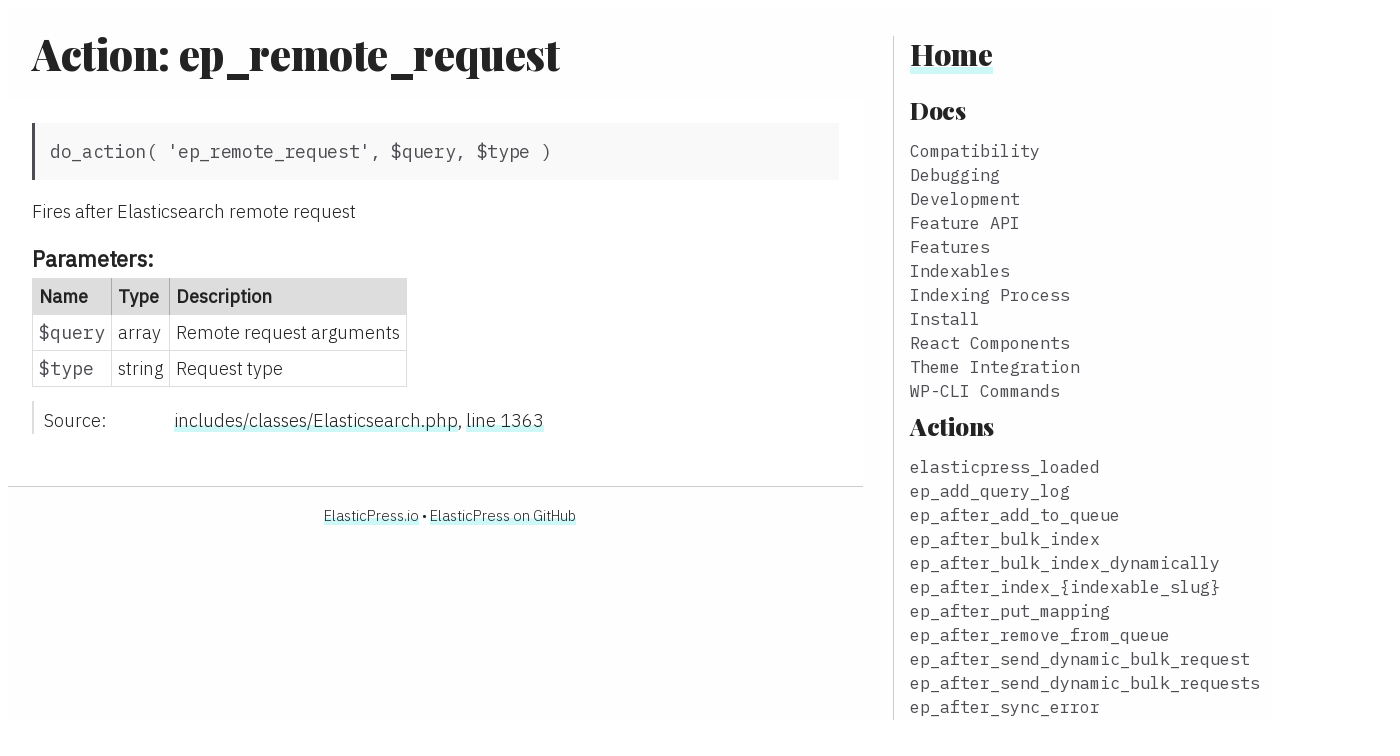

--- FILE ---
content_type: text/html; charset=utf-8
request_url: https://10up.github.io/ElasticPress/ep_remote_request.html
body_size: 5657
content:
<!DOCTYPE html>
<html lang="en">
<head>
    <meta charset="utf-8">
    <title>Action: ep_remote_request - 10up ElasticPress Hook Docs</title>

    <script src="scripts/prettify/prettify.js"> </script>
    <script src="scripts/prettify/lang-css.js"> </script>
    <!--[if lt IE 9]>
      <script src="//html5shiv.googlecode.com/svn/trunk/html5.js"></script>
    <![endif]-->
    <link type="text/css" rel="stylesheet" href="styles/prettify-tomorrow.css">
    <link type="text/css" rel="stylesheet" href="styles/jsdoc-default.css">

	<link href="https://fonts.googleapis.com/css?family=IBM+Plex+Mono|IBM+Plex+Sans:300,400|Playfair+Display:900&display=swap" rel="stylesheet">
    <link type="text/css" rel="stylesheet" href="styles-10up.css">
</head>

<body>

<div id="main">

	
    <h1 class="page-title">Action: ep_remote_request</h1>
	

    




<section>

<header>
    <h2></h2>
    
</header>

<article>
    <div class="container-overview">
    
        

    

    <h4 class="name" id="ep_remote_request">do_action( 'ep_remote_request', <span class="signature">$query, $type )</span><span class="type-signature"></span></h4>

    



<div class="description">
    <p>Fires after Elasticsearch remote request</p>
</div>







    <h5>Parameters:</h5>
    

<table class="params">
    <thead>
    <tr>
        
        <th>Name</th>
        

        <th>Type</th>

        

        

        <th class="last">Description</th>
    </tr>
    </thead>

    <tbody>
    

        <tr>
            
                <td class="name"><code>$query</code></td>
            

            <td class="type">
            
                
<span class="param-type">array</span>


            
            </td>

            

            

            <td class="description last"><p>Remote request arguments</p></td>
        </tr>

    

        <tr>
            
                <td class="name"><code>$type</code></td>
            

            <td class="type">
            
                
<span class="param-type">string</span>


            
            </td>

            

            

            <td class="description last"><p>Request type</p></td>
        </tr>

    
    </tbody>
</table>






<dl class="details">

    

    

    

    

    

    

    

    

    

    

    

    

    
    <dt class="tag-source">Source:</dt>
    <dd class="tag-source"><ul class="dummy"><li>
        <a href="includes_classes_Elasticsearch.php.html">includes/classes/Elasticsearch.php</a>, <a href="includes_classes_Elasticsearch.php.html#line1363">line 1363</a>
    </li></ul></dd>
    

    

    

    
</dl>
















    
    </div>

    
</article>

</section>





    <footer>
		<a href="https://elasticpress.io/">ElasticPress.io</a> &bull;
		<a href="https://github.com/10up/elasticpress/">ElasticPress on GitHub</a>
	</footer>


</div>

<nav>
    <h2><a href="index.html">Home</a></h2><h3>Actions</h3><ul><li><a href="elasticpress_loaded.html">elasticpress_loaded</a></li><li><a href="ep_add_query_log.html">ep_add_query_log</a></li><li><a href="ep_after_add_to_queue.html">ep_after_add_to_queue</a></li><li><a href="ep_after_bulk_index.html">ep_after_bulk_index</a></li><li><a href="ep_after_bulk_index_dynamically.html">ep_after_bulk_index_dynamically</a></li><li><a href="ep_after_index_%257Bindexable_slug%257D.html">ep_after_index_{indexable_slug}</a></li><li><a href="ep_after_put_mapping.html">ep_after_put_mapping</a></li><li><a href="ep_after_remove_from_queue.html">ep_after_remove_from_queue</a></li><li><a href="ep_after_send_dynamic_bulk_request.html">ep_after_send_dynamic_bulk_request</a></li><li><a href="ep_after_send_dynamic_bulk_requests.html">ep_after_send_dynamic_bulk_requests</a></li><li><a href="ep_after_sync_error.html">ep_after_sync_error</a></li><li><a href="ep_after_sync_index.html">ep_after_sync_index</a></li><li><a href="ep_after_update_feature.html">ep_after_update_feature</a></li><li><a href="ep_after_%257B$index_method%257D_index.html">ep_after_{$index_method}_index</a></li><li><a href="ep_before_send_dynamic_bulk_requests.html">ep_before_send_dynamic_bulk_requests</a></li><li><a href="ep_cli_after_clear_index.html">ep_cli_after_clear_index</a></li><li><a href="ep_cli_after_set_search_algorithm_version.html">ep_cli_after_set_search_algorithm_version</a></li><li><a href="ep_cli_before_clear_index.html">ep_cli_before_clear_index</a></li><li><a href="ep_cli_before_set_search_algorithm_version.html">ep_cli_before_set_search_algorithm_version</a></li><li><a href="ep_cli_put_mapping.html">ep_cli_put_mapping</a></li><li><a href="ep_cli_%257Bindexable_slug%257D_bulk_index.html">ep_cli_{indexable_slug}_bulk_index</a></li><li><a href="ep_comment_after_search_widget.html">ep_comment_after_search_widget</a></li><li><a href="ep_comment_pre_search_widget.html">ep_comment_pre_search_widget</a></li><li><a href="ep_dashboard_put_mapping.html">ep_dashboard_put_mapping</a></li><li><a href="ep_delete_%257Bindexable_slug%257D.html">ep_delete_{indexable_slug}</a></li><li><a href="ep_doc_status.html">ep_doc_status</a></li><li><a href="ep_dynamic_bulk_post_too_big.html">ep_dynamic_bulk_post_too_big</a></li><li><a href="ep_epio_autosuggest_es_query.html">ep_epio_autosuggest_es_query</a></li><li><a href="ep_epio_pre_send_autosuggest_allowed.html">ep_epio_pre_send_autosuggest_allowed</a></li><li><a href="ep_epio_sent_autosuggest_allowed.html">ep_epio_sent_autosuggest_allowed</a></li><li><a href="ep_facets_date_script_data.html">ep_facets_date_script_data</a></li><li><a href="ep_feature_create.html">ep_feature_create</a></li><li><a href="ep_feature_post_activation.html">ep_feature_post_activation</a></li><li><a href="ep_feature_post_deactivation.html">ep_feature_post_deactivation</a></li><li><a href="ep_formatted_doc_status.html">ep_formatted_doc_status</a></li><li><a href="ep_highlighting_pre_add_highlight.html">ep_highlighting_pre_add_highlight</a></li><li><a href="ep_index_batch_new_attempt.html">ep_index_batch_new_attempt</a></li><li><a href="ep_index_index.html">ep_index_index</a></li><li><a href="ep_index_index_post.html">ep_index_index_post</a></li><li><a href="ep_index_post_retrieve_raw_response.html">ep_index_post_retrieve_raw_response</a></li><li><a href="ep_index_retrieve_raw_response.html">ep_index_retrieve_raw_response</a></li><li><a href="ep_instant_results_args_schema.html">ep_instant_results_args_schema</a></li><li><a href="ep_instant_results_available.html">ep_instant_results_available</a></li><li><a href="ep_instant_results_per_page.html">ep_instant_results_per_page</a></li><li><a href="ep_instant_results_search_endpoint.html">ep_instant_results_search_endpoint</a></li><li><a href="ep_invalid_response.html">ep_invalid_response</a></li><li><a href="ep_pre_index_batch.html">ep_pre_index_batch</a></li><li><a href="ep_pre_sync_index.html">ep_pre_sync_index</a></li><li><a href="ep_pre_%257B$index_method%257D_index.html">ep_pre_{$index_method}_index</a></li><li><a href="ep_query_logger_cleared_logs.html">ep_query_logger_cleared_logs</a></li><li><a href="ep_query_logger_logged_query.html">ep_query_logger_logged_query</a></li><li><a href="ep_remote_request.html">ep_remote_request</a></li><li><a href="ep_retrieve_aggregations.html">ep_retrieve_aggregations</a></li><li><a href="ep_retrieve_raw_response.html">ep_retrieve_raw_response</a></li><li><a href="ep_saved_weighting_configuration.html">ep_saved_weighting_configuration</a></li><li><a href="ep_settings_custom.html">ep_settings_custom</a></li><li><a href="ep_setup_features.html">ep_setup_features</a></li><li><a href="ep_stop_the_insanity.html">ep_stop_the_insanity</a></li><li><a href="ep_sync_comment_on_transition.html">ep_sync_comment_on_transition</a></li><li><a href="ep_sync_indexable_kill.html">ep_sync_indexable_kill</a></li><li><a href="ep_sync_object_index.html">ep_sync_object_index</a></li><li><a href="ep_sync_on_deleted_term_relationships.html">ep_sync_on_deleted_term_relationships</a></li><li><a href="ep_sync_on_edited_term.html">ep_sync_on_edited_term</a></li><li><a href="ep_sync_on_meta_update_queue.html">ep_sync_on_meta_update_queue</a></li><li><a href="ep_sync_on_set_object_terms.html">ep_sync_on_set_object_terms</a></li><li><a href="ep_sync_on_transition.html">ep_sync_on_transition</a></li><li><a href="ep_sync_put_mapping.html">ep_sync_put_mapping</a></li><li><a href="ep_sync_start_index.html">ep_sync_start_index</a></li><li><a href="ep_token_capability.html">ep_token_capability</a></li><li><a href="ep_update_index_settings.html">ep_update_index_settings</a></li><li><a href="ep_valid_response.html">ep_valid_response</a></li><li><a href="ep_weighting_added.html">ep_weighting_added</a></li><li><a href="ep_woocommerce_hook_search_fields.html">ep_woocommerce_hook_search_fields</a></li><li><a href="ep_woocommerce_order_search_endpoint.html">ep_woocommerce_order_search_endpoint</a></li><li><a href="ep_woocommerce_orders_autosuggest_available.html">ep_woocommerce_orders_autosuggest_available</a></li><li><a href="ep_wp_cli_after_index.html">ep_wp_cli_after_index</a></li><li><a href="ep_wp_cli_pre_index.html">ep_wp_cli_pre_index</a></li><li><a href="ep_wp_query.html">ep_wp_query</a></li><li><a href="ep_wp_query_non_cached_search.html">ep_wp_query_non_cached_search</a></li><li><a href="ep_wp_query_search.html">ep_wp_query_search</a></li><li><a href="ep_%257B$index_method%257D_object_index.html">ep_{$index_method}_object_index</a></li><li><a href="ep_%257B$index_method%257D_start_index.html">ep_{$index_method}_start_index</a></li><li><a href="pre_ep_index_sync_queue.html">pre_ep_index_sync_queue</a></li><li><a href="%257Bhook_prefix%257D_template_deleted.html">{hook_prefix}_template_deleted</a></li><li><a href="%257Bhook_prefix%257D_template_saved.html">{hook_prefix}_template_saved</a></li></ul><h3>Filters</h3><ul><li><a href="ep_acf_repeater_meta_value.html">ep_acf_repeater_meta_value</a></li><li><a href="ep_acf_repeater_should_display_field_setting.html">ep_acf_repeater_should_display_field_setting</a></li><li><a href="ep_admin_bar_should_display.html">ep_admin_bar_should_display</a></li><li><a href="ep_admin_bar_status_and_summary.html">ep_admin_bar_status_and_summary</a></li><li><a href="ep_admin_bar_status_and_summary_output.html">ep_admin_bar_status_and_summary_output</a></li><li><a href="ep_admin_notices.html">ep_admin_notices</a></li><li><a href="ep_admin_show_credentials.html">ep_admin_show_credentials</a></li><li><a href="ep_admin_show_host.html">ep_admin_show_host</a></li><li><a href="ep_admin_supported_post_types.html">ep_admin_supported_post_types</a></li><li><a href="ep_admin_wp_query_integration.html">ep_admin_wp_query_integration</a></li><li><a href="ep_ajax_wp_query_integration.html">ep_ajax_wp_query_integration</a></li><li><a href="ep_allow_post_content_filtered_index.html">ep_allow_post_content_filtered_index</a></li><li><a href="ep_allowed_documents_ingest_mime_types.html">ep_allowed_documents_ingest_mime_types</a></li><li><a href="ep_analyzer_language.html">ep_analyzer_language</a></li><li><a href="ep_autosuggest_contexts.html">ep_autosuggest_contexts</a></li><li><a href="ep_autosuggest_default_selectors.html">ep_autosuggest_default_selectors</a></li><li><a href="ep_autosuggest_http_headers.html">ep_autosuggest_http_headers</a></li><li><a href="ep_autosuggest_ngram_fields.html">ep_autosuggest_ngram_fields</a></li><li><a href="ep_autosuggest_options.html">ep_autosuggest_options</a></li><li><a href="ep_autosuggest_query_args.html">ep_autosuggest_query_args</a></li><li><a href="ep_autosuggest_query_placeholder.html">ep_autosuggest_query_placeholder</a></li><li><a href="ep_available_languages.html">ep_available_languages</a></li><li><a href="ep_blocks_pre_all_blocks.html">ep_blocks_pre_all_blocks</a></li><li><a href="ep_bulk_index_action_args.html">ep_bulk_index_action_args</a></li><li><a href="ep_bulk_index_request_path.html">ep_bulk_index_request_path</a></li><li><a href="ep_bulk_items_per_page.html">ep_bulk_items_per_page</a></li><li><a href="ep_bypass_exclusion_from_search.html">ep_bypass_exclusion_from_search</a></li><li><a href="ep_capability.html">ep_capability</a></li><li><a href="ep_comment_formatted_args.html">ep_comment_formatted_args</a></li><li><a href="ep_comment_mapping.html">ep_comment_mapping</a></li><li><a href="ep_comment_mapping_file.html">ep_comment_mapping_file</a></li><li><a href="ep_comment_query_db_args.html">ep_comment_query_db_args</a></li><li><a href="ep_comment_search_fields.html">ep_comment_search_fields</a></li><li><a href="ep_comment_search_widget_args.html">ep_comment_search_widget_args</a></li><li><a href="ep_comment_search_widget_l10n_data_script.html">ep_comment_search_widget_l10n_data_script</a></li><li><a href="ep_comment_search_widget_response.html">ep_comment_search_widget_response</a></li><li><a href="ep_comment_sync_args.html">ep_comment_sync_args</a></li><li><a href="ep_comment_sync_kill.html">ep_comment_sync_kill</a></li><li><a href="ep_config_mapping.html">ep_config_mapping</a></li><li><a href="ep_config_mapping_request.html">ep_config_mapping_request</a></li><li><a href="ep_container_set.html">ep_container_set</a></li><li><a href="ep_create_pipeline_args.html">ep_create_pipeline_args</a></li><li><a href="ep_current_sync_number_of_errors_stored.html">ep_current_sync_number_of_errors_stored</a></li><li><a href="ep_default_analyzer_char_filters.html">ep_default_analyzer_char_filters</a></li><li><a href="ep_default_analyzer_filters.html">ep_default_analyzer_filters</a></li><li><a href="ep_default_index_number_of_replicas.html">ep_default_index_number_of_replicas</a></li><li><a href="ep_default_index_number_of_shards.html">ep_default_index_number_of_shards</a></li><li><a href="ep_default_language.html">ep_default_language</a></li><li><a href="ep_default_search_analyzer_char_filters.html">ep_default_search_analyzer_char_filters</a></li><li><a href="ep_default_search_analyzer_filters.html">ep_default_search_analyzer_filters</a></li><li><a href="ep_disable_query_logging.html">ep_disable_query_logging</a></li><li><a href="ep_disable_search_weighting.html">ep_disable_search_weighting</a></li><li><a href="ep_do_intercept_request.html">ep_do_intercept_request</a></li><li><a href="ep_documents_media_library_ajax_enabled.html">ep_documents_media_library_ajax_enabled</a></li><li><a href="ep_documents_pipeline_id.html">ep_documents_pipeline_id</a></li><li><a href="ep_documents_wp_query_set_mime_types.html">ep_documents_wp_query_set_mime_types</a></li><li><a href="ep_dynamic_bulk_incremental_step.html">ep_dynamic_bulk_incremental_step</a></li><li><a href="ep_dynamic_bulk_max_buffer_size.html">ep_dynamic_bulk_max_buffer_size</a></li><li><a href="ep_dynamic_bulk_min_buffer_size.html">ep_dynamic_bulk_min_buffer_size</a></li><li><a href="ep_elasticpress_enabled.html">ep_elasticpress_enabled</a></li><li><a href="ep_elasticsearch_plugins.html">ep_elasticsearch_plugins</a></li><li><a href="ep_elasticsearch_version.html">ep_elasticsearch_version</a></li><li><a href="ep_elementor_templates_query_args.html">ep_elementor_templates_query_args</a></li><li><a href="ep_elementor_widgets_pre_all_widgets.html">ep_elementor_widgets_pre_all_widgets</a></li><li><a href="ep_enable_do_weighting.html">ep_enable_do_weighting</a></li><li><a href="ep_enable_query_integration_during_indexing.html">ep_enable_query_integration_during_indexing</a></li><li><a href="ep_enable_sticky_posts.html">ep_enable_sticky_posts</a></li><li><a href="ep_es_info_cache_expiration.html">ep_es_info_cache_expiration</a></li><li><a href="ep_es_query_results.html">ep_es_query_results</a></li><li><a href="ep_exclude_password_protected_from_search.html">ep_exclude_password_protected_from_search</a></li><li><a href="ep_facet_agg_filters.html">ep_facet_agg_filters</a></li><li><a href="ep_facet_allowed_query_args.html">ep_facet_allowed_query_args</a></li><li><a href="ep_facet_date_action_html.html">ep_facet_date_action_html</a></li><li><a href="ep_facet_date_custom_date_html.html">ep_facet_date_custom_date_html</a></li><li><a href="ep_facet_date_filter_name.html">ep_facet_date_filter_name</a></li><li><a href="ep_facet_date_filter_type.html">ep_facet_date_filter_type</a></li><li><a href="ep_facet_date_value_html.html">ep_facet_date_value_html</a></li><li><a href="ep_facet_default_sanitize_callback.html">ep_facet_default_sanitize_callback</a></li><li><a href="ep_facet_enabled_in_editor.html">ep_facet_enabled_in_editor</a></li><li><a href="ep_facet_filter_name.html">ep_facet_filter_name</a></li><li><a href="ep_facet_filter_type.html">ep_facet_filter_type</a></li><li><a href="ep_facet_include_taxonomies.html">ep_facet_include_taxonomies</a></li><li><a href="ep_facet_match_type.html">ep_facet_match_type</a></li><li><a href="ep_facet_meta_custom_meta_values.html">ep_facet_meta_custom_meta_values</a></li><li><a href="ep_facet_meta_fields.html">ep_facet_meta_fields</a></li><li><a href="ep_facet_meta_filter_name.html">ep_facet_meta_filter_name</a></li><li><a href="ep_facet_meta_range_fields.html">ep_facet_meta_range_fields</a></li><li><a href="ep_facet_meta_range_filter_name.html">ep_facet_meta_range_filter_name</a></li><li><a href="ep_facet_meta_range_filter_type.html">ep_facet_meta_range_filter_type</a></li><li><a href="ep_facet_meta_range_use_field.html">ep_facet_meta_range_use_field</a></li><li><a href="ep_facet_meta_sanitize_callback.html">ep_facet_meta_sanitize_callback</a></li><li><a href="ep_facet_meta_size.html">ep_facet_meta_size</a></li><li><a href="ep_facet_meta_use_field.html">ep_facet_meta_use_field</a></li><li><a href="ep_facet_meta_value_accessible_label.html">ep_facet_meta_value_accessible_label</a></li><li><a href="ep_facet_meta_value_html.html">ep_facet_meta_value_html</a></li><li><a href="ep_facet_meta_value_label.html">ep_facet_meta_value_label</a></li><li><a href="ep_facet_meta_value_max_strlen.html">ep_facet_meta_value_max_strlen</a></li><li><a href="ep_facet_meta_values_with_count.html">ep_facet_meta_values_with_count</a></li><li><a href="ep_facet_post_type_filter_name.html">ep_facet_post_type_filter_name</a></li><li><a href="ep_facet_post_type_filter_type.html">ep_facet_post_type_filter_type</a></li><li><a href="ep_facet_post_type_size.html">ep_facet_post_type_size</a></li><li><a href="ep_facet_post_type_value_accessible_label.html">ep_facet_post_type_value_accessible_label</a></li><li><a href="ep_facet_post_type_value_html.html">ep_facet_post_type_value_html</a></li><li><a href="ep_facet_post_type_value_label.html">ep_facet_post_type_value_label</a></li><li><a href="ep_facet_query_filters.html">ep_facet_query_filters</a></li><li><a href="ep_facet_query_string.html">ep_facet_query_string</a></li><li><a href="ep_facet_renderer_class.html">ep_facet_renderer_class</a></li><li><a href="ep_facet_search_get_terms_args.html">ep_facet_search_get_terms_args</a></li><li><a href="ep_facet_search_threshold.html">ep_facet_search_threshold</a></li><li><a href="ep_facet_search_widget.html">ep_facet_search_widget</a></li><li><a href="ep_facet_selected_filters.html">ep_facet_selected_filters</a></li><li><a href="ep_facet_should_check_if_allowed.html">ep_facet_should_check_if_allowed</a></li><li><a href="ep_facet_sync_aggregations_to_global.html">ep_facet_sync_aggregations_to_global</a></li><li><a href="ep_facet_tax_special_slug_taxonomies.html">ep_facet_tax_special_slug_taxonomies</a></li><li><a href="ep_facet_taxonomy_terms.html">ep_facet_taxonomy_terms</a></li><li><a href="ep_facet_taxonomy_value_html.html">ep_facet_taxonomy_value_html</a></li><li><a href="ep_facet_types.html">ep_facet_types</a></li><li><a href="ep_facet_use_field.html">ep_facet_use_field</a></li><li><a href="ep_facet_widget_term_accessible_label.html">ep_facet_widget_term_accessible_label</a></li><li><a href="ep_facet_widget_term_html.html">ep_facet_widget_term_html</a></li><li><a href="ep_facet_widget_term_label.html">ep_facet_widget_term_label</a></li><li><a href="ep_facet_wp_query_aggs_facet.html">ep_facet_wp_query_aggs_facet</a></li><li><a href="ep_facetable_post_types.html">ep_facetable_post_types</a></li><li><a href="ep_fallback_elasticsearch_version.html">ep_fallback_elasticsearch_version</a></li><li><a href="ep_feature_active.html">ep_feature_active</a></li><li><a href="ep_feature_field_groups.html">ep_feature_field_groups</a></li><li><a href="ep_feature_groups.html">ep_feature_groups</a></li><li><a href="ep_feature_is_available.html">ep_feature_is_available</a></li><li><a href="ep_feature_is_visible.html">ep_feature_is_visible</a></li><li><a href="ep_filesystem_args.html">ep_filesystem_args</a></li><li><a href="ep_find_related_args.html">ep_find_related_args</a></li><li><a href="ep_format_request_headers.html">ep_format_request_headers</a></li><li><a href="ep_formatted_args.html">ep_formatted_args</a></li><li><a href="ep_formatted_args_query.html">ep_formatted_args_query</a></li><li><a href="ep_fuzziness_arg.html">ep_fuzziness_arg</a></li><li><a href="ep_get_documents.html">ep_get_documents</a></li><li><a href="ep_get_hits_from_query.html">ep_get_hits_from_query</a></li><li><a href="ep_get_pipeline_args.html">ep_get_pipeline_args</a></li><li><a href="ep_get_query_log.html">ep_get_query_log</a></li><li><a href="ep_global_alias.html">ep_global_alias</a></li><li><a href="ep_highlight_number_of_fragments.html">ep_highlight_number_of_fragments</a></li><li><a href="ep_highlight_should_add_clause.html">ep_highlight_should_add_clause</a></li><li><a href="ep_highlighting_class.html">ep_highlighting_class</a></li><li><a href="ep_highlighting_fields.html">ep_highlighting_fields</a></li><li><a href="ep_highlighting_tag.html">ep_highlighting_tag</a></li><li><a href="ep_host.html">ep_host</a></li><li><a href="ep_ignore_invalid_dates.html">ep_ignore_invalid_dates</a></li><li><a href="ep_ignore_malformed.html">ep_ignore_malformed</a></li><li><a href="ep_index_batch_attempts_number.html">ep_index_batch_attempts_number</a></li><li><a href="ep_index_default_per_page.html">ep_index_default_per_page</a></li><li><a href="ep_index_health_stats_indices.html">ep_index_health_stats_indices</a></li><li><a href="ep_index_meta.html">ep_index_meta</a></li><li><a href="ep_index_name.html">ep_index_name</a></li><li><a href="ep_index_prefix.html">ep_index_prefix</a></li><li><a href="ep_index_%257Bdocument_type%257D_request_path.html">ep_index_{document_type}_request_path</a></li><li><a href="ep_indexable_comment_status.html">ep_indexable_comment_status</a></li><li><a href="ep_indexable_comment_types.html">ep_indexable_comment_types</a></li><li><a href="ep_indexable_post_status.html">ep_indexable_post_status</a></li><li><a href="ep_indexable_post_types.html">ep_indexable_post_types</a></li><li><a href="ep_indexable_sites.html">ep_indexable_sites</a></li><li><a href="ep_indexable_sites_args.html">ep_indexable_sites_args</a></li><li><a href="ep_indexable_taxonomies.html">ep_indexable_taxonomies</a></li><li><a href="ep_install_status.html">ep_install_status</a></li><li><a href="ep_instant_results_template_endpoint.html">ep_instant_results_template_endpoint</a></li><li><a href="ep_integrate_search_queries.html">ep_integrate_search_queries</a></li><li><a href="ep_intercept_remote_request.html">ep_intercept_remote_request</a></li><li><a href="ep_is_decaying_enabled.html">ep_is_decaying_enabled</a></li><li><a href="ep_is_facetable.html">ep_is_facetable</a></li><li><a href="ep_is_full_reindexing_%257B$indexable_slug%257D.html">ep_is_full_reindexing_{$indexable_slug}</a></li><li><a href="ep_is_indexing.html">ep_is_indexing</a></li><li><a href="ep_is_indexing_wpcli.html">ep_is_indexing_wpcli</a></li><li><a href="ep_is_integrated_request.html">ep_is_integrated_request</a></li><li><a href="ep_item_sync_kill.html">ep_item_sync_kill</a></li><li><a href="ep_keep_index.html">ep_keep_index</a></li><li><a href="ep_match_boost.html">ep_match_boost</a></li><li><a href="ep_match_fuzziness.html">ep_match_fuzziness</a></li><li><a href="ep_match_phrase_boost.html">ep_match_phrase_boost</a></li><li><a href="ep_max_remote_request_tries.html">ep_max_remote_request_tries</a></li><li><a href="ep_max_result_window.html">ep_max_result_window</a></li><li><a href="ep_max_results_window.html">ep_max_results_window</a></li><li><a href="ep_max_shingle_diff.html">ep_max_shingle_diff</a></li><li><a href="ep_max_year_limit.html">ep_max_year_limit</a></li><li><a href="ep_meta_mode.html">ep_meta_mode</a></li><li><a href="ep_network_capability.html">ep_network_capability</a></li><li><a href="ep_pc_skip_post_content_cleanup.html">ep_pc_skip_post_content_cleanup</a></li><li><a href="ep_pc_supported_comment_types.html">ep_pc_supported_comment_types</a></li><li><a href="ep_pc_supported_post_types.html">ep_pc_supported_post_types</a></li><li><a href="ep_post_filters.html">ep_post_filters</a></li><li><a href="ep_post_formatted_args.html">ep_post_formatted_args</a></li><li><a href="ep_post_mapping.html">ep_post_mapping</a></li><li><a href="ep_post_mapping_file.html">ep_post_mapping_file</a></li><li><a href="ep_post_mapping_version_cache_expiration.html">ep_post_mapping_version_cache_expiration</a></li><li><a href="ep_post_mapping_version_determined.html">ep_post_mapping_version_determined</a></li><li><a href="ep_post_meta_by_type_ids_per_page.html">ep_post_meta_by_type_ids_per_page</a></li><li><a href="ep_post_meta_by_type_number_of_pages.html">ep_post_meta_by_type_number_of_pages</a></li><li><a href="ep_post_meta_keys_db.html">ep_post_meta_keys_db</a></li><li><a href="ep_post_meta_keys_db_per_post_type.html">ep_post_meta_keys_db_per_post_type</a></li><li><a href="ep_post_meta_keys_db_per_post_type_allowed_screen.html">ep_post_meta_keys_db_per_post_type_allowed_screen</a></li><li><a href="ep_post_pre_meta_keys_db.html">ep_post_pre_meta_keys_db</a></li><li><a href="ep_post_pre_meta_keys_db_per_post_type.html">ep_post_pre_meta_keys_db_per_post_type</a></li><li><a href="ep_post_query_db_args.html">ep_post_query_db_args</a></li><li><a href="ep_post_sync_args.html">ep_post_sync_args</a></li><li><a href="ep_post_sync_args_post_prepare_meta.html">ep_post_sync_args_post_prepare_meta</a></li><li><a href="ep_post_sync_kill.html">ep_post_sync_kill</a></li><li><a href="ep_post_test_meta_value.html">ep_post_test_meta_value</a></li><li><a href="ep_pre_index_%257Bindexable_slug%257D.html">ep_pre_index_{indexable_slug}</a></li><li><a href="ep_pre_kill_sync_for_password_protected.html">ep_pre_kill_sync_for_password_protected</a></li><li><a href="ep_pre_request_args.html">ep_pre_request_args</a></li><li><a href="ep_pre_request_host.html">ep_pre_request_host</a></li><li><a href="ep_pre_request_url.html">ep_pre_request_url</a></li><li><a href="ep_prepare_comment_meta_allowed_key.html">ep_prepare_comment_meta_allowed_key</a></li><li><a href="ep_prepare_meta_allowed_keys.html">ep_prepare_meta_allowed_keys</a></li><li><a href="ep_prepare_meta_allowed_protected_keys.html">ep_prepare_meta_allowed_protected_keys</a></li><li><a href="ep_prepare_meta_data.html">ep_prepare_meta_data</a></li><li><a href="ep_prepare_meta_excluded_public_keys.html">ep_prepare_meta_excluded_public_keys</a></li><li><a href="ep_prepare_meta_whitelist_key.html">ep_prepare_meta_whitelist_key</a></li><li><a href="ep_prepare_term_meta_allowed_protected_keys.html">ep_prepare_term_meta_allowed_protected_keys</a></li><li><a href="ep_prepare_term_meta_excluded_public_keys.html">ep_prepare_term_meta_excluded_public_keys</a></li><li><a href="ep_prepare_term_meta_whitelist_key.html">ep_prepare_term_meta_whitelist_key</a></li><li><a href="ep_prepared_post_meta.html">ep_prepared_post_meta</a></li><li><a href="ep_query_logger.html">ep_query_logger</a></li><li><a href="ep_query_logger_allowed_log_types.html">ep_query_logger_allowed_log_types</a></li><li><a href="ep_query_logger_formatted_query.html">ep_query_logger_formatted_query</a></li><li><a href="ep_query_logger_logs.html">ep_query_logger_logs</a></li><li><a href="ep_query_logger_max_cache_size.html">ep_query_logger_max_cache_size</a></li><li><a href="ep_query_logger_queries_to_keep.html">ep_query_logger_queries_to_keep</a></li><li><a href="ep_query_logger_should_log_query.html">ep_query_logger_should_log_query</a></li><li><a href="ep_query_logger_time_to_keep.html">ep_query_logger_time_to_keep</a></li><li><a href="ep_query_post_type.html">ep_query_post_type</a></li><li><a href="ep_query_request_args.html">ep_query_request_args</a></li><li><a href="ep_query_request_path.html">ep_query_request_path</a></li><li><a href="ep_query_send_ep_search_term_header.html">ep_query_send_ep_search_term_header</a></li><li><a href="ep_query_weighting_fields.html">ep_query_weighting_fields</a></li><li><a href="ep_related_posts_fields.html">ep_related_posts_fields</a></li><li><a href="ep_related_posts_max_query_terms.html">ep_related_posts_max_query_terms</a></li><li><a href="ep_related_posts_min_doc_freq.html">ep_related_posts_min_doc_freq</a></li><li><a href="ep_related_posts_min_term_freq.html">ep_related_posts_min_term_freq</a></li><li><a href="ep_remote_request_add_ep_user_agent.html">ep_remote_request_add_ep_user_agent</a></li><li><a href="ep_remote_request_is_valid_res.html">ep_remote_request_is_valid_res</a></li><li><a href="ep_request_id.html">ep_request_id</a></li><li><a href="ep_request_id_base.html">ep_request_id_base</a></li><li><a href="ep_retrieve_the_%257Bindex_type%257D.html">ep_retrieve_the_{index_type}</a></li><li><a href="ep_search_algorithm_version.html">ep_search_algorithm_version</a></li><li><a href="ep_search_fields.html">ep_search_fields</a></li><li><a href="ep_search_post_return_args.html">ep_search_post_return_args</a></li><li><a href="ep_search_request_path.html">ep_search_request_path</a></li><li><a href="ep_search_scope.html">ep_search_scope</a></li><li><a href="ep_search_suggestion_analyzer.html">ep_search_suggestion_analyzer</a></li><li><a href="ep_search_template_user_id.html">ep_search_template_user_id</a></li><li><a href="ep_searchable_post_types.html">ep_searchable_post_types</a></li><li><a href="ep_server_type.html">ep_server_type</a></li><li><a href="ep_set_default_sort.html">ep_set_default_sort</a></li><li><a href="ep_set_sort.html">ep_set_sort</a></li><li><a href="ep_should_setup_feature.html">ep_should_setup_feature</a></li><li><a href="ep_show_indexing_option_on_multisite.html">ep_show_indexing_option_on_multisite</a></li><li><a href="ep_skip_action_deleted_term_relationships.html">ep_skip_action_deleted_term_relationships</a></li><li><a href="ep_skip_action_edited_term.html">ep_skip_action_edited_term</a></li><li><a href="ep_skip_action_set_object_terms.html">ep_skip_action_set_object_terms</a></li><li><a href="ep_skip_autosave_sync.html">ep_skip_autosave_sync</a></li><li><a href="ep_skip_comment_query_integration.html">ep_skip_comment_query_integration</a></li><li><a href="ep_skip_index_reset.html">ep_skip_index_reset</a></li><li><a href="ep_skip_post_meta_sync.html">ep_skip_post_meta_sync</a></li><li><a href="ep_skip_query_integration.html">ep_skip_query_integration</a></li><li><a href="ep_status_report_reports.html">ep_status_report_reports</a></li><li><a href="ep_suggestion_html.html">ep_suggestion_html</a></li><li><a href="ep_suggestion_original_search_term_html.html">ep_suggestion_original_search_term_html</a></li><li><a href="ep_sync_args.html">ep_sync_args</a></li><li><a href="ep_sync_delete_permissions_bypass.html">ep_sync_delete_permissions_bypass</a></li><li><a href="ep_sync_index_args.html">ep_sync_index_args</a></li><li><a href="ep_sync_insert_permissions_bypass.html">ep_sync_insert_permissions_bypass</a></li><li><a href="ep_sync_number_of_errors_stored.html">ep_sync_number_of_errors_stored</a></li><li><a href="ep_sync_taxonomies.html">ep_sync_taxonomies</a></li><li><a href="ep_sync_terms_allow_hierarchy.html">ep_sync_terms_allow_hierarchy</a></li><li><a href="ep_syncs_to_keep_info.html">ep_syncs_to_keep_info</a></li><li><a href="ep_synonyms.html">ep_synonyms</a></li><li><a href="ep_synonyms_editor_mode.html">ep_synonyms_editor_mode</a></li><li><a href="ep_synonyms_filter.html">ep_synonyms_filter</a></li><li><a href="ep_synonyms_filter_name.html">ep_synonyms_filter_name</a></li><li><a href="ep_term_all_query_db_args.html">ep_term_all_query_db_args</a></li><li><a href="ep_term_formatted_args.html">ep_term_formatted_args</a></li><li><a href="ep_term_mapping.html">ep_term_mapping</a></li><li><a href="ep_term_mapping_file.html">ep_term_mapping_file</a></li><li><a href="ep_term_query_db_args.html">ep_term_query_db_args</a></li><li><a href="ep_term_search_fields.html">ep_term_search_fields</a></li><li><a href="ep_term_suggest_post_status.html">ep_term_suggest_post_status</a></li><li><a href="ep_term_suggest_post_type.html">ep_term_suggest_post_type</a></li><li><a href="ep_term_sync_args.html">ep_term_sync_args</a></li><li><a href="ep_thumbnail_image_size.html">ep_thumbnail_image_size</a></li><li><a href="ep_token_endpoint.html">ep_token_endpoint</a></li><li><a href="ep_total_field_limit.html">ep_total_field_limit</a></li><li><a href="ep_user_max_result_window.html">ep_user_max_result_window</a></li><li><a href="ep_weighted_query_for_post_type.html">ep_weighted_query_for_post_type</a></li><li><a href="ep_weighting_configuration.html">ep_weighting_configuration</a></li><li><a href="ep_weighting_configuration_for_autosuggest.html">ep_weighting_configuration_for_autosuggest</a></li><li><a href="ep_weighting_configuration_for_search.html">ep_weighting_configuration_for_search</a></li><li><a href="ep_weighting_default_enabled_taxonomies.html">ep_weighting_default_enabled_taxonomies</a></li><li><a href="ep_weighting_default_post_type_weights.html">ep_weighting_default_post_type_weights</a></li><li><a href="ep_weighting_fields_for_post_type.html">ep_weighting_fields_for_post_type</a></li><li><a href="ep_weighting_ignore_fields_in_consideration.html">ep_weighting_ignore_fields_in_consideration</a></li><li><a href="ep_weighting_options.html">ep_weighting_options</a></li><li><a href="ep_widget_search_comments.html">ep_widget_search_comments</a></li><li><a href="ep_woocommerce_admin_products_list_search_fields.html">ep_woocommerce_admin_products_list_search_fields</a></li><li><a href="ep_woocommerce_admin_searchable_post_types.html">ep_woocommerce_admin_searchable_post_types</a></li><li><a href="ep_woocommerce_default_supported_post_types.html">ep_woocommerce_default_supported_post_types</a></li><li><a href="ep_woocommerce_integrate_admin_products_list.html">ep_woocommerce_integrate_admin_products_list</a></li><li><a href="ep_woocommerce_order_search_template_endpoint.html">ep_woocommerce_order_search_template_endpoint</a></li><li><a href="ep_woocommerce_orders_supported_post_types.html">ep_woocommerce_orders_supported_post_types</a></li><li><a href="ep_woocommerce_products_supported_post_types.html">ep_woocommerce_products_supported_post_types</a></li><li><a href="ep_woocommerce_products_supported_taxonomies.html">ep_woocommerce_products_supported_taxonomies</a></li><li><a href="ep_woocommerce_settings_schema.html">ep_woocommerce_settings_schema</a></li><li><a href="ep_woocommerce_shop_order_search_fields.html">ep_woocommerce_shop_order_search_fields</a></li><li><a href="ep_woocommerce_supported_taxonomies.html">ep_woocommerce_supported_taxonomies</a></li><li><a href="ep_wp_query_cached_comments.html">ep_wp_query_cached_comments</a></li><li><a href="ep_wp_query_cached_posts.html">ep_wp_query_cached_posts</a></li><li><a href="ep_%257B$index_method%257D_index_args.html">ep_{$index_method}_index_args</a></li><li><a href="ep_%257B$indexable_slug%257D_all_distinct_values.html">ep_{$indexable_slug}_all_distinct_values</a></li><li><a href="ep_%257B$indexable_slug%257D_formatted_args_query.html">ep_{$indexable_slug}_formatted_args_query</a></li><li><a href="ep_%257B$indexable_slug%257D_fuzziness_arg.html">ep_{$indexable_slug}_fuzziness_arg</a></li><li><a href="ep_%257B$indexable_slug%257D_match_boost.html">ep_{$indexable_slug}_match_boost</a></li><li><a href="ep_%25257B$indexable_slug%25257D_match_cross_fields_boost.html">ep_{$indexable_slug}_match_cross_fields_boost</a></li><li><a href="ep_%257B$indexable_slug%257D_match_fuzziness.html">ep_{$indexable_slug}_match_fuzziness</a></li><li><a href="ep_%257B$indexable_slug%257D_match_phrase_boost.html">ep_{$indexable_slug}_match_phrase_boost</a></li><li><a href="ep_%25257B$indexable_slug%25257D_search_algorithm.html">ep_{$indexable_slug}_search_algorithm</a></li><li><a href="ep_%2525257Bindexable_slug%2525257D_index_kill.html">ep_{indexable_slug}_index_kill</a></li><li><a href="epwr_boost_mode.html">epwr_boost_mode</a></li><li><a href="epwr_decay.html">epwr_decay</a></li><li><a href="epwr_decay_field.html">epwr_decay_field</a></li><li><a href="epwr_decay_function.html">epwr_decay_function</a></li><li><a href="epwr_offset.html">epwr_offset</a></li><li><a href="epwr_scale.html">epwr_scale</a></li><li><a href="epwr_score_mode.html">epwr_score_mode</a></li><li><a href="epwr_weight.html">epwr_weight</a></li><li><a href="orderby_meta_mapping.html">orderby_meta_mapping</a></li><li><a href="shop_order_search_fields.html">shop_order_search_fields</a></li></ul><h3>Tutorials</h3><ul><li><a href="tutorial-compatibility.html">Compatibility</a></li><li><a href="tutorial-debugging.html">Debugging</a></li><li><a href="tutorial-development.html">Development</a></li><li><a href="tutorial-feature-api.html">Feature API</a></li><li><a href="tutorial-features.html">Features</a></li><li><a href="tutorial-indexables.html">Indexables</a></li><li><a href="tutorial-indexing-process.html">Indexing Process</a></li><li><a href="tutorial-install.html">Install</a></li><li><a href="tutorial-react.html">React Components</a></li><li><a href="tutorial-theme-integration.html">Theme Integration</a></li><li><a href="tutorial-wp-cli.html">WP-CLI Commands</a></li></ul>
</nav>

<br class="clear">

<script> prettyPrint(); </script>
<script src="scripts/linenumber.js"> </script>
</body>
</html>

--- FILE ---
content_type: text/css; charset=utf-8
request_url: https://10up.github.io/ElasticPress/styles-10up.css
body_size: 252
content:
body {
	background: #fefefe;
	color: #232323;
	font-family: 'IBM Plex Sans', sans-serif;
	font-size: 1.3rem;
	font-weight: 300;
}

h1, h2, h3 {
	line-height: 1.2;
	font-family: 'Playfair Display', sans-serif;
	font-weight: 900;
	letter-spacing: -.01em;
}

h1.page-title {
	font-size: 42px;
	margin-top: .5em;
}

nav {
	display: flex;
	flex-direction: column;
}

nav * {
	order: 4;
}

nav h2 {
	order: 1;
}

nav h3:nth-of-type(3) {
	order: 2;
	visibility: hidden;
	position: relative;
}

nav h3:nth-of-type(3):after {
	content: 'Docs';
	visibility: visible;
	position: absolute;
	left: 0;
}

nav ul:nth-of-type(3) {
	order: 3;
}

nav ul {
	font-size: 1.2rem;
}

nav li a {
	background-image: none;
}

nav li a:hover {
	text-decoration: underline;
}

code, pre,
nav ul a, nav ul a:visited, nav ul a:active,
.name, .signature,
.params .name, .props .name,
.name code {
	font-family: 'IBM Plex Mono', monospace;
}

article h1 {
	margin: 12px 0 32px;
}

a {
	background-image: linear-gradient(transparent calc(100% - 7px), #f2dede 0),
		linear-gradient(transparent calc(100% - 7px), #cef8f7 0);
	background-position: 0 0;
	background-repeat: no-repeat;
	background-size: 0 100%, 100% 100%;
	color: #232323;
	text-decoration: none;
	transition: all .1s;
}

a:visited,
a:active {
	color: #232323;
}

a:focus,
a:hover {
	background-size: 100% 100%, 100% 100%;
	color: #232323;
	text-decoration: none;
}

a.banner {
	background-image: none;
	margin-left: -10px;
}

a.banner img {
	width: 100%;
	max-width: 888px;
}

article img {
	width: 100%;
	max-width: 888px;
	height: auto;
	margin: 15px 0;
}

footer {
	text-align: center;
	font-size: .8em;
	font-style: normal;
	font-weight: 300;
}

.home #main > section:first-of-type,
.home nav > h2 {
	display: none;
}

.prettyprint.source {
	font-size: 14px;
}

.prettyprint code {
	padding: 2px 10px;
	line-height: 16px;
}
